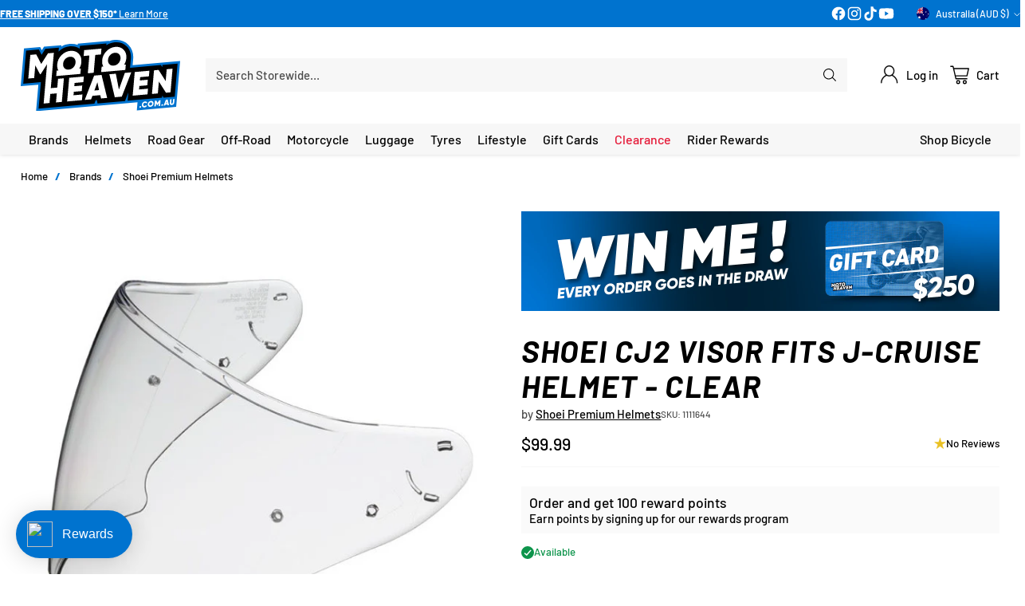

--- FILE ---
content_type: text/css
request_url: https://motoheaven.com.au/cdn/shop/t/208/assets/custom.css?v=131857968450235739381768971174
body_size: 5222
content:
.filter-form .filter-item:has(input[type=checkbox]:disabled){display:none}.filter-form .filter-form__group:not(:has(.filter-item input:not(:disabled))){display:none}.t-subdued{font-size:var(--font-size-body-100);-webkit-text-decoration-color:rgba(0,0,0,.3);text-decoration-color:#0000004d}.image-block__inner{position:relative;overflow:hidden}@media (min-width: 1024px){.quick-filters__filters{margin-bottom:32px;margin-bottom:var(--spacing-8)}}.quick-filters__filters{margin-bottom:24px;margin-bottom:var(--spacing-6)}.quick-filters__filters{display:grid;grid-template-columns:repeat(18,minmax(0,1fr));grid-template-rows:1fr;grid-auto-rows:1fr}.quick-filter{grid-column:span 2}@media (max-width: 1023px){.quick-filter{grid-column:span 6}.quick-filters__filters>div.filter-item:nth-of-type(1):nth-last-of-type(1){grid-column:7 / span 6}.quick-filters__filters>div.filter-item:nth-of-type(1):nth-last-of-type(2){grid-column:4 / span 6}.quick-filters__filters>div.filter-item:nth-of-type(2):nth-last-of-type(1){grid-column:10 / span 6}.quick-filters__filters>div.filter-item:nth-of-type(4):nth-last-of-type(1){grid-column:7 / span 6}.quick-filters__filters>div.filter-item:nth-of-type(4):nth-last-of-type(2){grid-column:4 / span 6}.quick-filters__filters>div.filter-item:nth-of-type(5):nth-last-of-type(1){grid-column:10 / span 6}.quick-filters__filters>div.filter-item:nth-of-type(7):nth-last-of-type(1){grid-column:7 / span 6}.quick-filters__filters>div.filter-item:nth-of-type(7):nth-last-of-type(2){grid-column:4 / span 6}.quick-filters__filters>div.filter-item:nth-of-type(8):nth-last-of-type(1){grid-column:10 / span 6}}.quick-filters__filter{flex-direction:column;justify-content:flex-start;min-height:0;min-width:0;position:relative;display:inline-flex;justify-content:center;align-items:center;padding:8px;padding:var(--spacing-2) var(--spacing-2);text-align:center}.quick-filters__filter .collection-item__image__wrap{margin:0!important;height:100%;width:100%}.filter-item__chip img{transition:filter .2s ease,opacity .2s ease;filter:none;opacity:.9}[data-filter-object-type=subcollection] .filter-item__content-inner .filter-item__chip:hover{background-color:var(--color-button-secondary-background-hover)!important}.quick-filter[data-filter-object-type=subcollection] .filter-item__content-inner .filter-item__sub-label{color:#ffa600}.quick-filter[data-filter-object-type=quickfilter] .filter-item__checkbox:not(:checked)+.filter-item__content-inner .filter-item__sub-label{color:#0073cf}.filter-item__checkbox:disabled+.filter-item__content-inner .filter-item__sub-label{opacity:.5}.filter-item__checkbox:checked+.filter-item__content-inner .filter-item__chip img[svg-image=true]{filter:brightness(0) invert(1);opacity:1}.filter-item input[type=checkbox]:disabled~.filter-item__content-inner .filter-item__chip img{filter:grayscale(1);opacity:.3}.quick-filter .filter-item__chip{justify-content:flex-start}.quick-filter .filter-item__chip .filter-item__label{white-space:normal;overflow-wrap:normal;word-break:keep-all}.quick-filters__filter .product-badge{position:absolute;z-index:1}.item-layout-toggle__button{background:var(--color-button-tertiary-background)!important}@media (min-width: 720px){.filter-topbar__sort-toggle.btn:not([disabled]):hover,.filter-topbar__sort-toggle.btn:not([disabled]):focus{box-shadow:none!important;background-color:var(--color-btn-bg-hover)!important}.filter-topbar__sort-toggle.btn{min-height:var(--desktop-button-height)!important;padding:8px 28px!important;padding:var(--spacing-2) var(--spacing-7)!important}}@media (min-width: 720px){filter-sidebar[aria-hidden=true] .collection__products,[data-collection-columns="4"] .collection__products,[data-collection-columns="5"] .collection__products{grid-template-columns:repeat(5,minmax(0,1fr));grid-auto-rows:1fr}}.quick-links__link[data-grayscale=true]{filter:grayscale(1);transition:filter .2s ease!important}.quick-links__link[data-grayscale=true]:hover{filter:grayscale(0)}@media (min-width: 480px){.contact-form__wrapper{grid-template-columns:repeat(12,1fr)}.contact-form__item--quarter-width{grid-column:span 3!important}.contact-form__item--third-width{grid-column:span 4!important}.contact-form__item--half-width{grid-column:span 6!important}.contact-form__item--full-width{grid-column:span 12!important}.contact-form__input-wrapper{grid-column:span 3}}.free-shipping-bar[data-has-bulky-item=true] .free-shipping-bar__bar-progress{background-color:var(--color-free-shipping-bar-bulky)}body:has(.free-shipping-bar[data-has-bulky-item=true]) .header__cart-link-count{background-color:var(--color-free-shipping-bar-bulky);color:var(--color-text)}.popup.popup--has-image .popup__image>img{object-fit:cover!important}.section-blocks__image{margin-top:8px;margin-top:var(--spacing-2);margin-bottom:8px;margin-bottom:var(--spacing-2)}.product__chip{transition:background-color .2s ease;background-color:var(--color-text-alpha-01)!important;border:0px!important;box-shadow:none!important}.product__chip:hover{background-color:var(--color-text-alpha-05)!important}.product__chip.selected{background-color:var(--color-accent)!important;color:var(--color-background)!important;box-shadow:none!important;border:none!important}.product__chip.disabled.selected{opacity:.4!important}@media (min-width: 960px){.product[data-gallery-size=none] .product__primary{grid-template-columns:0fr 100fr;grid-gap:0vw}}.main>.shopify-section:not(:first-child) .product-item,.main>.shopify-section:not(:first-child) .grid-item__inner,.main>.shopify-section:not(:first-child) .background-image,.main>.shopify-section:not(:first-child) .image-overlay,.main>.shopify-section:not(:first-child) .video-hero__media-container,.main>.shopify-section:not(:first-child) .section-blocks__image img,.meganav__secondary .image{border-radius:0}.tabbed-collections__tab-buttons-wrapper{scrollbar-width:thin}.tabbed-collections__products:has(.product-item[data-quantity-in-cart]:not([data-quantity-in-cart="0"])) .collection-view-all-tile[checkbox=true] .collection-view-all-tile__overlay-content{background-color:var(--color-text-success)}.tabbed-collections__products:has(.product-item[data-quantity-in-cart]:not([data-quantity-in-cart="0"])) .collection-view-all-tile[checkbox=true] .collection-view-all-tile__overlay-content .overlay-content__text-container{color:var(--color-background)}.tabbed-collections__products:has(.product-item[data-quantity-in-cart]:not([data-quantity-in-cart="0"])) .collection-view-all-tile[checkbox=true] .collection-view-all-tile__overlay-content .overlay-content__text-container .icon-checkmark{opacity:1!important}.collection-view-all-tile__overlay-content{transition:background-color .2s ease!important}.overlay-content__text-container{transition:color .2s ease!important}.overlay-content__text-container .icon-checkmark{transition:opacity .2s ease!important;opacity:0}.collection-view-all-tile[data-color-scheme=default],.collection-view-all-tile[data-color-scheme=soft],.collection-view-all-tile{box-shadow:none}.pagination__list{width:100%}.pagination__item{flex-grow:1;max-width:360px}.pagination__item.btn{padding:0!important}.pagination__item.btn[data-type=arrow] a{padding:12px 28px;padding:var(--button-padding);width:100%;height:100%}.pagination__item.btn:not([data-type=arrow]){display:none}.pagination__item.btn[data-type=arrow]:has(>span[aria-hidden=true]){display:none}.navigation__links-list li{transition:color .2s ease,background-color .2s ease}.navigation__links-list>li:has(>a:hover),.navigation__links-list>li:has(>a[aria-expanded=true]){background-color:var(--color-text-alpha-05)}.navigation__links-list>li[data-featured-link-1]{color:var(--color-text-featured-link-1)!important;transition:color .2s ease,background-color .2s ease}.navigation__links-list>li[data-featured-link-1]:has(>a:hover),.navigation__links-list>li[data-featured-link-1]:has(>a[aria-expanded=true]){background:var(--color-hover-background-featured-link-1)!important;color:var(--color-hover-text-featured-link-1)!important}.navigation__links-list>li[data-featured-link-1] span:before{background:var(--color-hover-text-featured-link-1)!important}.navigation__links-list>li[data-featured-link-2]{color:var(--color-text-featured-link-2)!important;transition:color .2s ease,background-color .2s ease}.navigation__links-list>li[data-featured-link-2]:has(>a:hover),.navigation__links-list>li[data-featured-link-2]:has(>a[aria-expanded=true]){background:var(--color-hover-background-featured-link-2)!important;color:var(--color-hover-text-featured-link-2)!important}.navigation__links-list>li[data-featured-link-2] span:before{background:var(--color-hover-text-featured-link-2)!important}@media (min-width: 960px){.navigation__links-list{-moz-column-gap:8px;column-gap:8px;-moz-column-gap:var(--spacing-2);column-gap:var(--spacing-2)}.header__nav-bar .navigation__links-list>li{padding:var(--navigation-bar-link-padding) var(--navigation-bar-link-padding)}.header__nav-bar .navigation__links-list>lidiv:has(div.a) a:hover{background-color:var(--color-text-alpha-05)}}.header__nav-bar .header__links>ul>li>[data-link] .link-hover:before{height:4px;top:calc(100% + var(--spacing-2) - 2px)}.btn.btn--text-link{text-decoration:none!important}.btn.btn--tertiary{box-shadow:none!important;--color-btn-bg-hover: var(--color-button-secondary-background-hover) !important;transition:color .2s ease,background-color .2s ease!important}.btn.btn--tertiary:hover:not([disabled]){box-shadow:none!important;background-color:var(--color-btn-bg-hover)!important}.input{border:0px solid var(--color-border-input)}.product-list,.newsletter{background-color:var(--color-background);color:var(--color-text)}.newsletter input{background-color:#fff}.rich-text{background-color:var(--color-background);color:var(--color-text)}.rich-text__inner{text-align:var(--content-alignment);background-color:var(--color-background);color:var(--color-text);position:relative}.grid-item__inner-sizing{margin-top:100%}.grid-item{display:inline-block;position:relative}.grid__inner{position:relative}.grid-item__inner{display:flex;height:auto;min-height:100%;overflow:auto}.grid-item__text-container-wrapper{height:auto;width:auto;min-height:100%;min-width:100%;overflow:visible}.grid-item-aspect-ratio--landscape .grid-item__inner:after{content:"";display:block;padding-bottom:66.66%}.grid-item-aspect-ratio--portrait .grid-item__inner:after{content:"";display:block;padding-bottom:150%}.grid-item-aspect-ratio--landscape_alt .grid-item__inner:after{content:"";display:block;padding-bottom:80%}.grid-item-aspect-ratio--portrait_alt .grid-item__inner:after{content:"";display:block;padding-bottom:125%}.grid-item-aspect-ratio--landscape_wide_alt .grid-item__inner:after{content:"";display:block;padding-bottom:56.25%}.grid-item-aspect-ratio--landscape_ultrawide_alt .grid-item__inner:after{content:"";display:block;padding-bottom:42.85%}.grid-item-aspect-ratio--square .grid-item__inner:after{content:"";display:block;padding-bottom:100%}@media (max-width: 959px){.grid-item-aspect-ratio-mobile--landscape .grid-item__inner:after{content:"";display:block;padding-bottom:66.66%}.grid-item-aspect-ratio-mobile--portrait .grid-item__inner:after{content:"";display:block;padding-bottom:150%}.grid-item-aspect-ratio-mobile--landscape_alt .grid-item__inner:after{content:"";display:block;padding-bottom:80%}.grid-item-aspect-ratio-mobile--portrait_alt .grid-item__inner:after{content:"";display:block;padding-bottom:125%}.grid-item-aspect-ratio-mobile--landscape_wide_alt .grid-item__inner:after{content:"";display:block;padding-bottom:56.25%}.grid-item-aspect-ratio-mobile--landscape_ultrawide_alt .grid-item__inner:after{content:"";display:block;padding-bottom:42.85%}.grid-item-aspect-ratio-mobile--square .grid-item__inner:after{content:"";display:block;padding-bottom:100%}}.collapsible-row-list-item{background-color:var(--color-text-alpha-01)!important;border:0px solid var(--color-text-alpha-01)!important}.collapsible-row-list-item:hover{background-color:var(--color-text-alpha-05)!important;transition:background-color .2s ease!important}.collapsible-row-list-item[data-open=true]{background-color:var(--color-text-alpha-05)!important}.segment-bar{display:flex;margin-left:-6px}.segment-bar__segment{flex:1 0 0;margin-left:6px;height:4px;background:var(--color-text);opacity:.1}.segment-bar__segment--filled{background:var(--color-accent);opacity:1}.feature-rating__labels{display:flex;margin-top:8px;font-size:var(--smaller-text-size-1);line-height:1.4}.feature-rating__label-left{flex:1 0 0;text-align:start;margin-inline-end:16px}.feature-rating__label-middle{flex:1 0 0;text-align:center}.feature-rating__label-right{flex:1 0 0;text-align:end;margin-inline-start:10px}.scrolling-image-list{position:relative;color:rgb(var(--text-color));transition:color .5s ease,background .5s ease}.scrolling-image-list .h2{color:currentColor}.scrolling-image-list .segment-bar__segment{transition:background-color .5s ease}@media (min-width: 768px){.scrolling-image-list .scrolling-image-list__image{margin-left:auto;margin-right:auto;max-width:var(--image-width)}}@media (max-width: 767.98px){.scrolling-image-list{overflow:hidden}.scrolling-image-list .column{margin-bottom:0}}.scrolling-image-list .feature-rating-row:last-child{margin-top:2em}.scrolling-image-list .feature-rating-row:not(:last-child){margin-bottom:2em}.scrolling-image-list__content--with-icon{margin-left:50px}.scrolling-image-list__content--with-icon .icon{float:left;margin-left:-60px;margin-top:calc(var(--icon-size) * -.5 + .9em)}.scrolling-image-list__subheading-with-icon{margin-left:50px}.scrolling-image-list__content--icon-beside-rating .icon{margin-top:calc(var(--icon-size) * -.5 + 2px)}.scrolling-image-list__background{position:absolute;top:0;left:0;height:100%;width:100%;background:var(--background);opacity:0;transition:opacity .5s ease}.scrolling-image-list__background[data-index="1"]{opacity:1}.scrolling-image-list-dots{margin-bottom:10px}.scrolling-image-list-dots__dot{flex:0 0 auto;margin:0 4px;height:11px;width:11px;border-radius:100%;opacity:.2;border:1.5px solid currentColor;transition:all .25s ease}@media (max-width: 767.98px){.scrolling-image-list{--larger-section-padding-mobile: 20px;--largest-section-padding: 20px}.scrolling-image-list__image{padding:0 20px}.scrolling-image-list__content{padding-left:20px;padding-right:20px}.scrolling-image-list__content--with-icon{padding-inline-start:15px;padding-inline-end:30px}}@media (min-width: 768px){.scrolling-image-list .slider__item:not(:last-child){margin-bottom:var(--largest-section-padding)}.no-js .feature-text-paired{margin-top:var(--section-padding);margin-bottom:var(--section-padding)}.scrolling-image-list__content-column{z-index:1}.js .scrolling-image-list__image{opacity:.25;transition:.5s ease}.js .scrolling-image-list__content-column{position:relative}.js .scrolling-image-list__content-area{position:var(--scrolling-image-list-content-position, absolute);top:0;left:0;width:var(--scrolling-image-list-content-width, 100%);transform:translate(var(--scrolling-image-list-content-offset-x, 0),var(--scrolling-image-list-content-offset-y, 0))}.js .scrolling-image-list__content-area .feature-text-paired{position:relative;margin-top:0;margin-bottom:0}.js .scrolling-image-list__content-list{position:relative}.js .scrolling-image-list__content:not(:first-child){position:absolute;top:0;left:0;width:100%}.js .scrolling-image-list__content--with-icon:not(:first-child){width:calc(100% - 50px)}.js .scrolling-image-list__content{visibility:var(--content-visibility, hidden);opacity:0;transition:opacity .4s ease var(--content-fade-delay, 0s),visibility .4s ease var(--content-fade-delay, 0s)}}.quick-links__link[data-link-color=tertiary]:hover:after,.quick-links__link[data-link-color=tertiary]:focus:after{background-color:var(--color-button-tertiary-background-darken-5)}.quick-links__link[data-link-color=tertiary]:after{background-color:transparent!important}.quick-links__inner>.section-header{max-width:calc(var(--max-width) + calc(var(--space-outer)* 2));margin:0 auto;padding:0 16px;padding:var(--space-outer)}.quick-search__type-select>option{color:var(--color-text)}.accent-overide{color:var(--color-accent)!important}@media (min-width: 960px){.header__content-segment{justify-content:center}.header.header--has-full-width-search .header__quick-search-bar{max-width:1000px}}@media (max-width: 959px){.quick-search__type-select-wrapper{display:none}}.filter-form__list[data-has-chips=true][data-chip-layout="2col"] li:nth-last-child(1):nth-child(odd){grid-column:span 2}.filter-form__list[data-has-chips=true][data-chip-layout="2col"]{grid-gap:var(--spacing-2)}@media (min-width: 720px){.filter-item+.filter-item:not([data-filter-item-type=chip]){margin-top:var(--spacing-1)!important}}.filter-item__chip{transition:background-color .2s ease;background-color:var(--color-button-tertiary-background)!important;border:0px!important;box-shadow:none!important}.filter-item__content>input[type=checkbox]:not(:disabled):not(:checked)~.filter-item__content-inner .filter-item__chip:hover{background-color:var(--color-button-secondary-background-hover)!important}.filter-item__content>input[type=checkbox]:checked~.filter-item__content-inner .filter-item__chip:hover{background-color:var(--color-button-primary-background-hover)!important}.filter-item__checkbox:checked+.filter-item__content-inner .filter-item__chip{background-color:var(--color-accent)!important;color:var(--color-background)!important}.filter-sidebar{--sidebar-width: 325px}.filter-item__content-inner .filter-input__input{transition:background-color .2s ease;background-color:var(--color-button-tertiary-background)!important;border:0px!important}.filter-item__content>input[type=checkbox]:not(:disabled):not(:checked)~.filter-item__content-inner:hover .filter-input__input{background-color:var(--color-button-secondary-background-hover)!important}.filter-item__content>input[type=checkbox]:checked~.filter-item__content-inner:hover .filter-input__input{background-color:var(--color-button-primary-background-hover)!important}.filter-item__checkbox:checked+.filter-item__content-inner .filter-item__toggle{background-color:var(--color-accent)!important;border:1px solid var(--color-accent)!important}.filter-item__checkbox:checked+.filter-item__content-inner .filter-input__input{border-color:var(--color-accent)!important;background-color:var(--color-accent)!important}.active-filters__active-filter{background-color:var(--color-accent);color:var(--color-background)}.noUi-connect{background:var(--color-accent)!important}.footer__image{margin-top:0!important}.product__media .image__img{-o-object-fit:contain;object-fit:contain;-o-object-fit:var(--object-fit, contain);object-fit:var(--object-fit, contain)}[data-item-layout=grid] .product-item__inner .product-item__text_group_secondary,:not([data-item-layout]) .product-item__inner .product-item__text_group_secondary{justify-content:flex-end}.product-item-holder[data-grid-style=bordered_grid] .product-item .product-item__media-wrapper,.product-item-holder[data-grid-style=colored_tile] .product-item .product-item__media-wrapper{margin:12px;margin:var(--spacing-3)}.collection-banner__breadcrumbs{width:100%}.breadcrumbs__icon{color:var(--color-accent);font-weight:700;bottom:0}@media (max-width: 959px){.breadcrumbs{text-align:center;justify-content:center}}@media (min-width: 960px){.collection-banner__description{max-width:2000px}}@media (max-width: 959px){.collection-banner__text-container-heading{text-align:center}.collection-banner__text-container{justify-content:var(--text-horizontal-position-mobile);width:auto}.collection-banner__text-container-inner{display:flex;flex-direction:column;align-items:var(--text-horizontal-position-mobile)}.truncate-wrapper__content{align-items:var(--text-horizontal-position-mobile)!important}.collection-banner__text-container-wrapper{align-items:var(--text-vertical-position-mobile)}}.collection-banner[data-show-collection-image=true] .collection-banner-inner{padding-bottom:0}.collection-banner__text-container-inner{max-width:100%!important}.section-blocks__badge{margin-top:12px;margin-top:var(--spacing-3);margin-bottom:12px;margin-bottom:var(--spacing-3)}.slideshow-slide__image-link,.slideshow-slide__overlay,.slideshow-slide__text-container-wrapper{z-index:9}.slideshow-navigation{z-index:10}.quick-search__submit[data-color-source=search_field]{background-color:var(--color-background-input)}.popup.popup--has-image .popup__image>img{object-fit:contain}.meganav__nav ul[depth="0"]>li:not(.has-children)+.has-children{margin-top:var(--spacing-2)}.meganav__nav ul[depth="0"]>li.has-children{margin-top:var(--spacing-2)}.meganav__nav ul[depth="0"]>li:first-child{margin-top:0!important}.meganav__nav li:not(:first-child){margin-top:var(--spacing-1)}.meganav[data-meganav-icons=standard] .meganav__nav h4.has-children{margin-bottom:0}.meganav[data-meganav-icons=standard] .meganav__nav>ul>li h4{display:flex;align-items:center;flex-direction:row;flex-wrap:nowrap;justify-content:flex-start}.meganav[data-meganav-icons=standard] .meganav__list-grandchild{display:flex;flex-wrap:nowrap;flex-direction:column;align-items:flex-start}.meganav[data-meganav-icons=hero] .meganav__nav>ul>li h4{display:flex;justify-content:center;flex-direction:column;flex-wrap:nowrap;align-items:center}.meganav[data-meganav-icons=standard] .meganav__nav>ul>li h4:hover{color:var(--color-accent)!important;text-decoration:none!important}.meganav[data-meganav-icons=hero] .meganav__list-grandchild{display:flex;justify-content:center;flex-direction:column;flex-wrap:nowrap;align-items:center}#launcher-wrapper{z-index:99!important}.easysearch-container{padding:0!important}.mobile-menu__viewport [data-pane-key]:not([data-pane-key=home])[data-menu-depth="1"] .mobile_menu__promo_blocks[data-position=top]{margin-top:0!important}.mobile_menu__promo_blocks[data-position=top] .mobile-menu-block-promoted-text:last-child{margin-bottom:0!important}.mobile-menu__item.mobile-menu__item--heading .mobile-menu__link span,.mobile-menu__item.mobile-menu__item--header .mobile-menu__item--heading-content{color:var(--color-accent)!important}.mobile-menu__item{word-break:keep-all}.mobile-menu__item.mobile-menu__item--heading .mobile-menu__link{float:left;display:inline}.mobile-menu__item.mobile-menu__item--callout{margin-bottom:0}.mobile-menu__item.mobile-menu__item--heading{box-shadow:inset -1px -1px 0 0 var(--color-text-popups-drawers-no-transparency-alpha-10)}[data-depth="0"] .mobile-menu__tiles>li>a>.icon.icon-chevron{display:none}[data-depth="1"] .mobile-menu__tiles>li>a>.icon.icon-chevron{display:none}[data-depth="0"] .mobile-menu__tiles,[data-depth="1"] .mobile-menu__tiles{grid-column-gap:0;grid-row-gap:0;display:grid;grid-template-columns:repeat(12,minmax(0,1fr));grid-template-rows:1fr;grid-auto-rows:1fr}[data-depth="0"] .mobile-menu__tiles>li{grid-column:span 6}[data-depth="1"] .mobile-menu__tiles>li{grid-column:span 4}.mobile-menu__tiles>li{background-color:#fff;box-shadow:inset -1px -1px 0 0 var(--color-text-popups-drawers-no-transparency-alpha-10);min-width:0;overflow:hidden}[data-depth="0"] .mobile-menu__tiles>li>a{justify-content:center;flex-direction:column;text-align:center;padding-top:0}[data-depth="1"] .mobile-menu__tiles>li>a{justify-content:center;flex-direction:column;text-align:center;padding-top:0}[data-depth="2"] .mobile-menu__tiles>li>a>img{display:none}.product-item[data-in-stock=false] img,.product-item[data-in-stock=false] .product-item__meta{opacity:.4}.search__results{grid-template-columns:repeat(2,minmax(0,1fr))}@media (min-width: 720px){.search__results{grid-template-columns:repeat(4,minmax(0,1fr));grid-auto-rows:1fr}[data-search-columns="3"] .search__results{grid-template-columns:repeat(3,minmax(0,1fr));grid-auto-rows:1fr}[data-search-columns="4"] .search__results{grid-template-columns:repeat(4,minmax(0,1fr));grid-auto-rows:1fr}[data-search-columns="5"] .search__results{grid-template-columns:repeat(5,minmax(0,1fr));grid-auto-rows:1fr}}.collection__products{grid-template-columns:repeat(2,minmax(0,1fr))}@media (min-width: 720px){.collection__products{grid-template-columns:repeat(3,minmax(0,1fr));grid-auto-rows:1fr}[data-collection-columns="2"] .collection__products{grid-template-columns:repeat(2,minmax(0,1fr));grid-auto-rows:1fr}[data-collection-columns="3"] .collection__products{grid-template-columns:repeat(3,minmax(0,1fr));grid-auto-rows:1fr}[data-collection-columns="4"] .collection__products,[data-collection-columns="5"] .collection__products{grid-template-columns:repeat(4,minmax(0,1fr));grid-auto-rows:1fr}@media (min-width: 1280px){[data-collection-columns="5"] .collection__products{grid-template-columns:repeat(5,minmax(0,1fr));grid-auto-rows:1fr}}}.quick-links__link{flex-direction:column;justify-content:flex-start;justify-content:center;min-height:0;min-width:0}.quick-links__link[data-custom-color=false]:after{background-color:var(--color-text-alpha-01)}.quick-links__link[data-custom-color=true]:after{background-color:transparent}.quick-links__link:hover:after,.quick-links__link:focus:after{background-color:var(--color-text-alpha-05)}@media (min-width: 720px){.quick-links[data-layout-desktop=slider] .quick-links__link{flex-basis:100%;min-width:122.5px;max-width:122.5px}}@media (min-width: 1296px){[data-scroll-container][data-axis=horizontal] .scroll-button[data-position=end]{right:-48px}[data-scroll-container][data-axis=horizontal] .scroll-button[data-position=start]{left:-48px}}.quick-links__links{gap:8px;gap:var(--spacing-2);padding:0}@media (max-width: 959px){.quick-links[data-layout-mobile=three_col] .quick-links__links{display:grid;grid-template-columns:repeat(12,minmax(0,1fr));grid-auto-rows:1fr}.quick-links[data-layout-mobile=three_col] .quick-links__links>a{grid-column:span 4}.quick-links[data-layout-mobile=three_col] .quick-links__links>button{grid-column:span 4}}@media (max-width: 959px){.quick-links[data-layout-mobile=two_col] .quick-links__links{display:grid;grid-template-columns:repeat(12,minmax(0,1fr));grid-auto-rows:1fr}.quick-links[data-layout-mobile=two_col] .quick-links__links>a{grid-column:span 6}.quick-links[data-layout-mobile=two_col] .quick-links__links>button{grid-column:span 6}}@media (max-width: 959px){.quick-links[data-layout-mobile=one_col] .quick-links__links{display:grid;grid-template-columns:repeat(12,minmax(0,1fr));grid-auto-rows:1fr}.quick-links[data-layout-mobile=one_col] .quick-links__links>a{grid-column:span 12}.quick-links[data-layout-mobile=one_col] .quick-links__links>button{grid-column:span 12}}@media (max-width: 959px){.quick-links[data-layout-mobile=two_col] .quick-links__links[data-columns-adapt="1"] a:nth-child(1){grid-column:4 / 10}}@media (max-width: 959px){.quick-links[data-layout-mobile=two_col] .quick-links__links[data-columns-adapt="3"] a:nth-child(3){grid-column:4 / 10}}@media (max-width: 959px){.quick-links[data-layout-mobile=two_col] .quick-links__links[data-columns-adapt="5"] a:nth-child(5){grid-column:4 / 10}}@media (max-width: 959px){.quick-links[data-layout-mobile=two_col] .quick-links__links[data-columns-adapt="7"] a:nth-child(7){grid-column:4 / 10}}@media (max-width: 959px){.quick-links[data-layout-mobile=two_col] .quick-links__links[data-columns-adapt="9"] a:nth-child(9){grid-column:4 / 10}}@media (max-width: 959px){.quick-links[data-layout-mobile=two_col] .quick-links__links[data-columns-adapt="11"] a:nth-child(11){grid-column:4 / 10}}@media (max-width: 959px){.quick-links[data-layout-mobile=two_col] .quick-links__links[data-columns-adapt="13"] a:nth-child(13){grid-column:4 / 10}}@media (max-width: 959px){.quick-links[data-layout-mobile=three_col] .quick-links__links[data-columns-adapt="1"] a:nth-child(1){grid-column:5 / 9}}@media (max-width: 959px){.quick-links[data-layout-mobile=three_col] .quick-links__links[data-columns-adapt="2"] a:nth-child(1){grid-column:3 / 7}}@media (max-width: 959px){.quick-links[data-layout-mobile=three_col] .quick-links__links[data-columns-adapt="4"] a:nth-child(4){grid-column:5 / 9}}@media (max-width: 959px){.quick-links[data-layout-mobile=three_col] .quick-links__links[data-columns-adapt="5"] a:nth-child(4){grid-column:3 / 7}}@media (max-width: 959px){.quick-links[data-layout-mobile=three_col] .quick-links__links[data-columns-adapt="7"] a:nth-child(7){grid-column:5 / 9}}@media (max-width: 959px){.quick-links[data-layout-mobile=three_col] .quick-links__links[data-columns-adapt="8"] a:nth-child(7){grid-column:3 / 7}}@media (max-width: 959px){.quick-links[data-layout-mobile=three_col] .quick-links__links[data-columns-adapt="10"] a:nth-child(10){grid-column:5 / 9}}@media (max-width: 959px){.quick-links[data-layout-mobile=three_col] .quick-links__links[data-columns-adapt="11"] a:nth-child(10){grid-column:3 / 7}}@media (max-width: 959px){.quick-links[data-layout-mobile=three_col] .quick-links__links[data-columns-adapt="13"] a:nth-child(13){grid-column:5 / 9}}@media (max-width: 959px){.quick-links[data-layout-mobile=three_col] .quick-links__links[data-columns-adapt="14"] a:nth-child(13){grid-column:3 / 7}}@media (max-width: 959px){.quick-links[data-layout-mobile=three_col] .quick-links__links[data-columns-adapt="16"] a:nth-child(16){grid-column:5 / 9}}@media (max-width: 959px){.quick-links[data-layout-mobile=three_col] .quick-links__links[data-columns-adapt="17"] a:nth-child(16){grid-column:3 / 7}}@media (max-width: 959px){.quick-links[data-layout-mobile=three_col] .quick-links__links[data-columns-adapt="19"] a:nth-child(19){grid-column:5 / 9}}@media (max-width: 959px){.quick-links[data-layout-mobile=three_col] .quick-links__links[data-columns-adapt="20"] a:nth-child(19){grid-column:3 / 7}}@media (max-width: 959px){.quick-links[data-layout-mobile=three_col] .quick-links__links[data-columns-adapt="22"] a:nth-child(22){grid-column:5 / 9}}@media (max-width: 959px){.quick-links[data-layout-mobile=three_col] .quick-links__links[data-columns-adapt="23"] a:nth-child(22){grid-column:3 / 7}}@media (max-width: 959px){.quick-links[data-layout-mobile=three_col] .quick-links__links[data-columns-adapt="25"] a:nth-child(25){grid-column:5 / 9}}@media (max-width: 959px){.quick-links[data-layout-mobile=three_col] .quick-links__links[data-columns-adapt="26"] a:nth-child(25){grid-column:3 / 7}}@media (max-width: 959px){.quick-links[data-layout-mobile=three_col] .quick-links__links[data-columns-adapt="28"] a:nth-child(28){grid-column:5 / 9}}@media (max-width: 959px){.quick-links[data-layout-mobile=three_col] .quick-links__links[data-columns-adapt="29"] a:nth-child(28){grid-column:3 / 7}}@media (min-width: 960px){.quick-links[data-layout-desktop=column_adapt] .quick-links__links[data-columns-adapt="4"]{display:grid;grid-template-columns:repeat(4,minmax(0,1fr));grid-auto-rows:1fr}}@media (min-width: 960px){.quick-links[data-layout-desktop=column_adapt] .quick-links__links[data-columns-adapt="5"]{display:grid;grid-template-columns:repeat(5,minmax(0,1fr));grid-auto-rows:1fr}}@media (min-width: 960px){.quick-links[data-layout-desktop=column_adapt] .quick-links__links[data-columns-adapt="6"]{display:grid;grid-template-columns:repeat(6,minmax(0,1fr));grid-auto-rows:1fr}}@media (min-width: 960px){.quick-links[data-layout-desktop=column_adapt] .quick-links__links[data-columns-adapt="7"]{display:grid;grid-template-columns:repeat(7,minmax(0,1fr));grid-auto-rows:1fr}}@media (min-width: 960px){.quick-links[data-layout-desktop=column_adapt] .quick-links__links[data-columns-adapt="8"]{display:grid;grid-template-columns:repeat(8,minmax(0,1fr));grid-auto-rows:1fr}}@media (min-width: 960px){.quick-links[data-layout-desktop=column_adapt] .quick-links__links[data-columns-adapt="9"]{display:grid;grid-template-columns:repeat(9,minmax(0,1fr));grid-auto-rows:1fr}}@media (min-width: 960px){.quick-links[data-layout-desktop=column_adapt] .quick-links__links[data-columns-adapt="10"]{display:grid;grid-template-columns:repeat(10,minmax(0,1fr));grid-auto-rows:1fr}}@media (min-width: 960px){.quick-links[data-layout-desktop=column_adapt] .quick-links__links[data-columns-adapt="11"]{display:grid;grid-template-columns:repeat(11,minmax(0,1fr));grid-auto-rows:1fr}}@media (min-width: 960px){.quick-links[data-layout-desktop=column_adapt] .quick-links__links[data-columns-adapt="12"]{display:grid;grid-template-columns:repeat(12,minmax(0,1fr));grid-auto-rows:1fr}}@media (min-width: 960px){.quick-links[data-layout-desktop=column_adapt] .quick-links__links[data-columns-adapt="13"]{display:grid;grid-template-columns:repeat(7,minmax(0,1fr));grid-auto-rows:1fr}}@media (min-width: 960px){.quick-links[data-layout-desktop=column_adapt] .quick-links__links[data-columns-adapt="14"]{display:grid;grid-template-columns:repeat(7,minmax(0,1fr));grid-auto-rows:1fr}}@media (min-width: 960px){.quick-links[data-layout-desktop=column_adapt] .quick-links__links[data-columns-adapt="15"]{display:grid;grid-template-columns:repeat(8,minmax(0,1fr));grid-auto-rows:1fr}}@media (min-width: 960px){.quick-links[data-layout-desktop=column_adapt] .quick-links__links[data-columns-adapt="16"]{display:grid;grid-template-columns:repeat(8,minmax(0,1fr));grid-auto-rows:1fr}}@media (min-width: 960px){.quick-links[data-layout-desktop=column_adapt] .quick-links__links[data-columns-adapt="17"]{display:grid;grid-template-columns:repeat(9,minmax(0,1fr));grid-auto-rows:1fr}}@media (min-width: 960px){.quick-links[data-layout-desktop=column_adapt] .quick-links__links[data-columns-adapt="18"]{display:grid;grid-template-columns:repeat(9,minmax(0,1fr));grid-auto-rows:1fr}}@media (min-width: 960px){.quick-links[data-layout-desktop=column_adapt] .quick-links__links[data-columns-adapt="19"]{display:grid;grid-template-columns:repeat(10,minmax(0,1fr));grid-auto-rows:1fr}}@media (min-width: 960px){.quick-links[data-layout-desktop=column_adapt] .quick-links__links[data-columns-adapt="20"]{display:grid;grid-template-columns:repeat(10,minmax(0,1fr));grid-auto-rows:1fr}}@media (min-width: 960px){.quick-links[data-layout-desktop=column_adapt] .quick-links__links[data-columns-adapt="21"]{display:grid;grid-template-columns:repeat(11,minmax(0,1fr));grid-auto-rows:1fr}}@media (min-width: 960px){.quick-links[data-layout-desktop=column_adapt] .quick-links__links[data-columns-adapt="22"]{display:grid;grid-template-columns:repeat(11,minmax(0,1fr));grid-auto-rows:1fr}}@media (min-width: 960px){.quick-links[data-layout-desktop=column_adapt] .quick-links__links[data-columns-adapt="23"]{display:grid;grid-template-columns:repeat(12,minmax(0,1fr));grid-auto-rows:1fr}}@media (min-width: 960px){.quick-links[data-layout-desktop=column_adapt] .quick-links__links[data-columns-adapt="24"]{display:grid;grid-template-columns:repeat(12,minmax(0,1fr));grid-auto-rows:1fr}}@media (min-width: 960px){.quick-links[data-layout-desktop=column_adapt] .quick-links__links[data-columns-adapt="25"]{display:grid;grid-template-columns:repeat(12,minmax(0,1fr));grid-auto-rows:1fr}}@media (min-width: 960px){.quick-links[data-layout-desktop=column_adapt] .quick-links__links[data-columns-adapt="26"]{display:grid;grid-template-columns:repeat(12,minmax(0,1fr));grid-auto-rows:1fr}}@media (min-width: 960px){.quick-links[data-layout-desktop=column_adapt] .quick-links__links[data-columns-adapt="27"]{display:grid;grid-template-columns:repeat(12,minmax(0,1fr));grid-auto-rows:1fr}}@media (min-width: 960px){.quick-links[data-layout-desktop=column_adapt] .quick-links__links[data-columns-adapt="28"]{display:grid;grid-template-columns:repeat(12,minmax(0,1fr));grid-auto-rows:1fr}}@media (min-width: 960px){.quick-links[data-layout-desktop=column_adapt] .quick-links__links[data-columns-adapt="29"]{display:grid;grid-template-columns:repeat(12,minmax(0,1fr));grid-auto-rows:1fr}}@media (min-width: 960px){.quick-links[data-layout-desktop=column_adapt] .quick-links__links[data-columns-adapt="30"]{display:grid;grid-template-columns:repeat(12,minmax(0,1fr));grid-auto-rows:1fr}}@media (min-width: 960px){.quick-links[data-layout-desktop=seven_col] .quick-links__links{display:grid;grid-template-columns:repeat(7,minmax(0,1fr));grid-auto-rows:1fr}}@media (min-width: 960px){.quick-links[data-layout-desktop=eight_col] .quick-links__links{display:grid;grid-template-columns:repeat(8,minmax(0,1fr));grid-auto-rows:1fr}}@media (min-width: 960px){.quick-links[data-layout-desktop=nine_col] .quick-links__links{display:grid;grid-template-columns:repeat(9,minmax(0,1fr));grid-auto-rows:1fr}}@media (min-width: 960px){.quick-links[data-layout-desktop=ten_col] .quick-links__links{display:grid;grid-template-columns:repeat(10,minmax(0,1fr));grid-auto-rows:1fr}}@media (min-width: 960px){.quick-links[data-layout-desktop=eleven_col] .quick-links__links{display:grid;grid-template-columns:repeat(11,minmax(0,1fr));grid-auto-rows:1fr}}@media (min-width: 960px){.quick-links[data-layout-desktop=twelve_col] .quick-links__links{display:grid;grid-template-columns:repeat(12,minmax(0,1fr));grid-auto-rows:1fr}}.product__media>img{-o-object-fit:contain!important;object-fit:contain!important;-o-object-fit:var(--object-fit, contain)!important;object-fit:var(--object-fit, contain)!important}.image-hero__text-container{max-width:1200px!important}@media (max-width: 719.98px){.easysearch-select-holder>img{display:none!important}}@keyframes pulse{0%{box-shadow:0 0 #ff0}70%{box-shadow:0 0 0 10px #0000}to{box-shadow:0 0 #0000}}.product-item .product-badges[data-badge-horizontal-position=left]{left:0}.product-item .product-badges[data-badge-vertical-position=top]{top:12px;top:var(--spacing-3)}.product-item__price[data-type=clearance] s:not(:empty)+[data-price],.product-item__price[data-type=clearance] .displayed-discount{color:var(--color-background-clearance-badge)}.product-item__price-wrap[data-type=clearance] .sale{color:var(--color-background-clearance-badge)}.product-item__price[data-type=clearance] .displayed-discount{background-color:var(--color-products-clearance-price-alpha-05)}.product-badge[data-type=clearance] .product-badge__inner{background-color:var(--color-background-clearance-badge);color:var(--color-text-clearance-badge)}.product-badge[data-type=megasale] .product-badge__inner{background-color:#ff0;color:#000}.product-badge[data-type=megasale]{box-shadow:0 0 #000;animation:pulse 2s infinite}.product-badge[data-type="520"] .product-badge__inner{background-color:var(--color-background-520-badge);color:var(--color-text-520-badge)}.product-badge[data-type=front_rear] .product-badge__inner{background-color:var(--color-background-front-rear-badge);color:var(--color-text-front-rear-badge)}.product-badge[data-type=mips] .product-badge__inner{background-color:#ff0;color:#000}.product-badge[data-type=kineticore] .product-badge__inner,.product-badge[data-type=ladies] .product-badge__inner{background-color:#47d7ac;color:#fff}.product-badge[data-type=mag] .product-badge__inner{background-color:#005eb7;color:#fff}.product-badge[data-type=bulky] .product-badge__inner{background-color:var(--color-free-shipping-bar-bulky);color:var(--color-text)}.product-badge[data-type=pirelli] .product-badge__inner{background-color:#fd0;color:#ed1c24}.product-badge[data-type=ixon] .product-badge__inner{background-color:#eb690b;color:#fff}.ymm-information{background-color:var(--color-border);margin-bottom:var(--spacing-6)}.ymm-information-box{padding:var(--spacing-4)}.easysearch-select-holder>label{display:none}.easysearch-btn-search-holder>label{display:none}.shopify-policy__title{margin-top:32px;margin-top:var(--spacing-8);margin-bottom:16px;margin-bottom:var(--spacing-4);font-family:var(--font-heading);line-height:var(--line-height-heading);font-weight:var(--font-heading-weight);letter-spacing:0;letter-spacing:var(--font-heading-base-letter-spacing, 0);text-transform:none;text-transform:var(--font-heading-text-transform, none);color:var(--color-text)}.shopify-section.footer__parent{background-color:var(--color-background-footer)!important}.icon-modifiers[data-icon-border=circle] .icon-modifiers__wrapper{padding:0!important}@media (min-width: 720px){.meganav__nav ul[depth="0"]>li{margin-top:var(--spacing-2)}.meganav__nav a{transition:transform .3s,box-shadow .3s,background-color .3s,color .3s,opacity .3s!important}.meganav__nav a:hover{color:var(--color-accent)!important;text-decoration:none!important}.header__nav-bar .header__links>ul>li>[data-link] .link-hover:before{background:var(--color-accent)}.header__icon-with-label-touch:before{background-color:var(--color-accent)!important;color:var(--color-background-header)!important}.header__icon-with-label-touch:hover,.header__icon-with-label-touch.active{color:var(--color-background-header)!important}.header__icon-with-label-touch:hover:before,.header__icon-with-label-touch:active:before,.header__icon-with-label-touch.active:before{opacity:1!important;z-index:0!important}.header__icon-with-label-touch-label{z-index:3!important}.meganav__header{color:var(--color-accent)!important}}.product-item{background-color:var(--color-text-alpha-01)!important;transition:background-color .2s ease!important;height:100%}.product-item:hover,.product-item:focus{background-color:var(--color-text-alpha-05)!important}.collection__products[data-grid-style=colored_tile].standard-grid-spacing[data-standard-grid-spacing-type=product-list]{grid-gap:var(--spacing-1)!important}.product-item__media{mix-blend-mode:multiply!important}.product-item__inner:hover,.product-item__inner:focus-within{z-index:inherit!important}@media (min-width: 720px){.collection__products[data-grid-style=colored_tile].standard-grid-spacing[data-standard-grid-spacing-type=product-list]{grid-gap:var(--spacing-2)!important}}.product-item__spacer{flex-grow:0}.scroll-all-sizes .scroll-slider__slider>*{height:auto}#afterpayModal{color:#000;text-align:center}#afterpayModal .ap-content{padding:40px;overflow:hidden}#afterpayModal img{max-width:80px;width:100%}#afterpayModal .ap-logo{max-width:250px}#afterpayModal h2{font-size:34px;margin-top:.75rem}#afterpayModal .ap-terms{padding-top:.5rem}#afterpayModal .ap-row{display:flex;flex-wrap:wrap;margin-right:-15px;margin-left:-15px}#afterpayModal .ap-col-12,#afterpayModal .ap-col-md-3,#afterpayModal .ap-col-md-4{position:relative;width:100%;padding-right:15px;padding-left:15px}#afterpayModal .ap-col-12{flex:0 0 100%;max-width:100%}@media (min-width: 720px){#afterpayModal .ap-col-md-3{flex:0 0 25%;max-width:25%}}@media (min-width: 720px){#afterpayModal .ap-col-md-4{flex:0 0 20%;max-width:20%}}:root{--line-height-body: 1.2 !important;--max-width: 1500px !important}.announcement-bar__inner,.shopify-policy__container{max-width:var(--max-width)!important}
/*# sourceMappingURL=/cdn/shop/t/208/assets/custom.css.map?v=131857968450235739381768971174 */


--- FILE ---
content_type: text/css
request_url: https://motoheaven.com.au/cdn/shop/t/208/assets/instagram-feed.css?v=152288886602708478051767590926
body_size: -323
content:
#instagram-feed{display:grid;grid-template-columns:repeat(12,1fr)}#instagram-feed{gap:8px;gap:var(--spacing-2);padding:1px}@media (min-width: 1024px){.#instagram-feed{gap:12px;gap:var(--spacing-3)}}#instagram-feed a{display:block;grid-column:span 4;text-decoration:none;overflow:hidden;position:relative;aspect-ratio:1 / 1}@media (min-width: 960px){#instagram-feed a{grid-column:span 2}}#instagram-feed img{width:100%;height:100%;object-fit:cover;display:block}#instagram-feed a:after{content:"";position:absolute;top:0;left:0;width:100%;height:100%;background:#0006;opacity:0;transition:opacity .3s ease;z-index:1}#instagram-feed a:hover:after{opacity:1}#instagram-feed a svg{position:absolute;top:50%;left:50%;transform:translate(-50%,10px);width:30px;height:30px;fill:#fff;opacity:0;transition:opacity .3s ease;z-index:2}@keyframes slideUpAnimation{0%{transform:translate(-50%,10px);opacity:0}to{transform:translate(-50%,-50%);opacity:1}}#instagram-feed a:hover svg{animation:slideUpAnimation .65s ease forwards}
/*# sourceMappingURL=/cdn/shop/t/208/assets/instagram-feed.css.map?v=152288886602708478051767590926 */


--- FILE ---
content_type: text/css
request_url: https://motoheaven.com.au/cdn/shop/t/208/assets/brands.css?v=91719107503636772731767590926
body_size: 10
content:
/** Shopify CDN: Minification failed

Line 118:8 Expected identifier but found whitespace
Line 118:10 Unexpected "{"
Line 118:29 Expected ":"

**/
/*brands section*/
.azbrandstable {
  list-style: none !important;
  padding-inline-start: 0 !important;
  display: flex;
  flex-wrap: wrap;
  gap: 10px;
  justify-content: center;  
}
@media (min-width: 1025px) {
  .azbrandstable {
    margin-bottom: 40px !important;
    justify-content: center !important;
  }
}
.azbrandstable li {
  padding: 10px 15px;
  border: none;
  border-radius: 10px;
  cursor: pointer;
}
.azbrandstable li.disabled:hover,
.azbrandstable li.disabled:hover a {
  background: inherit !important;
  color: inherit !important;
  cursor: not-allowed !important;
  box-shadow: none !important;
  transform: none !important;
}
.azbrandstable a {
  pointer-events: none !important;
  padding: 0 !important;
  width: 41px !important;
  height: 41px !important;
  line-height: 41px !important;
  text-align: center !important;
  text-decoration: none !important;
  font-size: 16px !important;
  font-weight: 700 !important;
  text-transform: uppercase !important;
  font-family: var(--font_stack_heading) !important;
  display: inline-block !important;
}
.azbrandstable .readonly {
  pointer-events: initial !important;
}
.brands-list {
  column-count: 2 !important;
  -moz-column-count: 2 !important;
  -webkit-column-count: 2 !important;
}
@media (min-width: 768.98px) {
  .brands-list {
    column-count: 4 !important;
    -moz-column-count: 4 !important;
    -webkit-column-count: 4 !important;
  }
}
@media (min-width: 993px) {
  .brands-list {
    column-count: 6 !important;
    -moz-column-count: 6 !important;
    -webkit-column-count: 6 !important;
  }
}
.brands-list .brand {
  -moz-page-break-inside: avoid;
  -webkit-column-break-inside: avoid;
  break-inside: avoid;
  -o-column-break-inside: avoid;
  -ms-column-break-inside: avoid;
  column-break-inside: avoid;
  page-break-inside: avoid;
}
.brands-list .brand .wrapper {
  display: block;
  width: 100%;
}
.brands-list .azbrands-title h3, .brands-list .azbrands-title .h3 {
  margin: 0 0 10px 0;
  font-size: 18px;
  font-weight: 700;
  text-transform: uppercase;
  font-family: var(--font_stack_heading);
}
@media (min-width: 551px) {
  .brands-list .azbrands-title h3, .brands-list .azbrands-title .h3 {
    font-size: 20px;
  }
}
@media (min-width: 768px) {
  .brands-list .azbrands-title h3, .brands-list .azbrands-title .h3 {
    font-size: 24px;
  }
}
.brands-list .brand-grid {
  margin: 0 0 30px 0;
  list-style: none;
}
.brands-list .brand-grid li {
  display: block;
}
.brands-list .brand-grid a {
  font-size: 12px;
  line-height: 20px;
  font-weight: 400;
  text-transform: uppercase;
  text-decoration: none;
}
.brands-list .brand-grid a:hover {
  color: {{ color_links_hover }};
}
table {
  width: 100%;
  border-collapse: collapse;
  border-spacing: 0;
}
td, th {
  padding: 0;
}
table {
  margin-bottom: calc(55px / 2);
}
th, td {
  text-align: left;
  border: 1px solid #dddddd;
  padding: 10px 14px;
}

--- FILE ---
content_type: image/svg+xml
request_url: https://motoheaven.com.au/cdn/shop/files/LS2_Helmets.svg?v=1701729971&width=100
body_size: 1338
content:
<?xml version="1.0" encoding="utf-8"?>
<!-- Generator: Adobe Illustrator 16.0.0, SVG Export Plug-In . SVG Version: 6.00 Build 0)  -->
<!DOCTYPE svg PUBLIC "-//W3C//DTD SVG 1.1//EN" "http://www.w3.org/Graphics/SVG/1.1/DTD/svg11.dtd">
<svg version="1.1" id="Layer_1" xmlns="http://www.w3.org/2000/svg" xmlns:xlink="http://www.w3.org/1999/xlink" x="0px" y="0px"
	 width="400px" height="400px" viewBox="0 0 400 400" enable-background="new 0 0 400 400" xml:space="preserve">
<g>
	<path fill="#F00000" d="M37.277,316.874h325.445V83.126H37.277V316.874z M146.936,245.181l7.1-11.064
		c1.197-1.863,3.266-2.992,5.479-2.992h88.021c-5.149,4.066-11.521,6.279-18.08,6.279h-45.817c-0.948,0-1.836,0.473-2.365,1.262
		l-1.781,2.654c-0.349,0.526-0.382,1.199-0.084,1.76c0.296,0.554,0.877,0.902,1.508,0.902h53.369c1.254,0,2.402,0.681,3,1.784
		c0.598,1.098,0.545,2.437-0.135,3.488l-6.426,9.935c-1.801,2.784-4.883,4.457-8.197,4.457h-85.862
		c4.414-4.379,10.392-6.842,16.614-6.842h47.078c1.309,0,2.534-0.627,3.299-1.693l1.506-2.086c0.358-0.491,0.41-1.149,0.13-1.693
		c-0.28-0.543-0.838-0.888-1.446-0.888h-54.032c-1.25,0-2.4-0.679-2.995-1.78C146.215,247.571,146.263,246.233,146.936,245.181
		 M61.699,258.014l12.953-22.067c1.751-2.984,4.956-4.822,8.418-4.822h28.31l-14.547,25.964h42.517
		c-4.417,4.211-10.281,6.558-16.385,6.558H64.926c-1.343,0-2.579-0.714-3.249-1.88C61.011,260.605,61.019,259.168,61.699,258.014
		 M91.073,288.395h-9.246l3.437-5.508H66.337l-3.536,5.508h-9.252l7.796-12.674h9.442l-3.412,5.515h18.902l3.345-5.515h9.439
		L91.073,288.395z M139.207,277.373h-18.961l-2.454,3.862h10.516l-1.017,1.646h-10.542l-2.41,3.865h19.183l-1.018,1.648h-25.553
		c-0.587,0-1.134-0.317-1.422-0.832c-0.283-0.515-0.27-1.147,0.035-1.646l6.278-10.196h28.366L139.207,277.373z M164.328,288.395
		h-15.766c-0.59,0-1.132-0.317-1.419-0.832c-0.287-0.511-0.277-1.144,0.031-1.646l6.253-10.196h9.443l-6.947,11.025h12.665
		C167.426,287.809,165.905,288.395,164.328,288.395 M214.914,288.395h-9.24l6.36-10.366l-13.53,4.867l-5.328-5.396l-6.837,10.895
		h-9.243l7.792-12.674h5.436h4.011l5.133,4.939l13.997-4.939h6.98h2.463L214.914,288.395z M262.818,277.373h-18.963l-2.453,3.862
		h10.516l-1.016,1.646h-10.543l-2.411,3.865h19.183l-1.013,1.648h-25.556c-0.588,0-1.135-0.317-1.422-0.832
		c-0.288-0.515-0.274-1.147,0.039-1.646l6.274-10.196h28.366L262.818,277.373z M290.581,277.373l-6.951,11.021h-9.247l6.78-11.021
		h-9.643l1.021-1.652h28.424l-1.001,1.652H290.581z M332.09,277.408h-16.911l13.261,7.967c0.631,0.38,0.928,1.122,0.732,1.83
		c-0.196,0.703-0.839,1.189-1.572,1.189h-26.683c0.89-1.114,2.235-1.758,3.655-1.758l16.68-0.021l-13.062-7.876
		c-0.623-0.375-0.921-1.122-0.729-1.83c0.2-0.699,0.842-1.189,1.574-1.189h27.627C335.385,276.813,333.768,277.408,332.09,277.408
		 M345.976,236.592l-5.383,9.498c-1.591,2.806-4.569,4.544-7.791,4.544h-56.563c-1.368,0-2.637,0.675-3.391,1.808l-1.418,2.134
		c-0.336,0.5-0.364,1.139-0.084,1.671c0.288,0.526,0.833,0.858,1.437,0.858h49.22c5.459,0,10.631,2.424,14.121,6.618l-94.118-0.029
		c-1.261-0.004-2.425-0.707-3.012-1.819c-0.595-1.121-0.52-2.474,0.189-3.522l6.845-10.074c1.822-2.673,4.847-4.273,8.082-4.273
		h55.925c0.928,0,1.794-0.465,2.304-1.232l2.319-3.488c0.231-0.353,0.254-0.803,0.057-1.171c-0.195-0.373-0.583-0.604-1.007-0.604
		h-45.314c-5.55,0-10.851-2.313-14.621-6.385h89.021c1.296,0,2.502,0.694,3.16,1.815
		C346.605,234.068,346.619,235.456,345.976,236.592"/>
	<path fill="#FFFFFF" d="M111.38,231.124H83.068c-3.46,0-6.668,1.838-8.416,4.822l-12.958,22.067
		c-0.676,1.154-0.684,2.592-0.018,3.752c0.667,1.166,1.906,1.88,3.245,1.88h58.043c6.104,0,11.968-2.347,16.383-6.554H96.833
		L111.38,231.124z"/>
	<path fill="#FFFFFF" d="M247.535,231.124h-88.021c-2.214,0-4.282,1.129-5.479,2.992l-7.1,11.064
		c-0.673,1.053-0.721,2.391-0.118,3.482c0.595,1.102,1.745,1.78,2.995,1.78h54.028c0.612,0,1.17,0.345,1.45,0.891
		c0.28,0.541,0.229,1.199-0.13,1.69l-1.506,2.086c-0.765,1.066-1.99,1.693-3.299,1.693h-47.078c-6.223,0-12.2,2.463-16.614,6.842
		h85.862c3.314,0,6.396-1.673,8.197-4.457l6.426-9.935c0.68-1.052,0.732-2.391,0.135-3.488c-0.598-1.104-1.749-1.784-3-1.784
		h-53.369c-0.631,0-1.212-0.349-1.508-0.902c-0.298-0.561-0.265-1.233,0.084-1.76l1.781-2.654c0.529-0.783,1.417-1.262,2.365-1.262
		h45.817C236.015,237.403,242.386,235.19,247.535,231.124"/>
	<path fill="#FFFFFF" d="M253.771,231.124h89.021c1.296,0,2.502,0.694,3.16,1.815c0.652,1.129,0.662,2.517,0.022,3.652l-5.383,9.498
		c-1.591,2.806-4.569,4.544-7.791,4.544h-56.563c-1.368,0-2.637,0.675-3.393,1.808l-1.419,2.134c-0.333,0.5-0.361,1.139-0.081,1.671
		c0.288,0.526,0.833,0.858,1.437,0.858h49.22c5.459,0,10.631,2.424,14.121,6.618l-94.118-0.029
		c-1.261-0.004-2.425-0.707-3.017-1.819c-0.59-1.121-0.515-2.474,0.194-3.52l6.845-10.077c1.822-2.673,4.844-4.273,8.077-4.273
		h55.93c0.924,0,1.794-0.465,2.304-1.232l2.319-3.488c0.231-0.353,0.254-0.803,0.057-1.171c-0.195-0.373-0.583-0.6-1.007-0.6
		h-45.314C262.839,237.513,257.542,235.195,253.771,231.124"/>
	<polygon fill="#FFFFFF" points="86.277,281.235 67.375,281.235 70.787,275.721 61.345,275.721 53.549,288.395 62.801,288.395 
		66.337,282.885 85.264,282.885 81.827,288.395 91.073,288.395 99.062,275.721 89.622,275.721 	"/>
	<polygon fill="#FFFFFF" points="213.464,275.721 199.464,280.66 194.332,275.721 190.318,275.721 184.888,275.721 177.096,288.395 
		186.339,288.395 193.17,277.5 198.501,282.896 212.034,278.028 205.668,288.395 214.914,288.395 222.903,275.721 220.444,275.721 	
		"/>
	<path fill="#FFFFFF" d="M111.843,275.721l-6.278,10.196c-0.308,0.498-0.322,1.135-0.035,1.646c0.288,0.515,0.835,0.832,1.422,0.832
		h25.55l1.017-1.646h-19.184l2.415-3.868h10.542l1.013-1.646h-10.512l2.454-3.862h18.961l1.002-1.652H111.843z"/>
	<path fill="#FFFFFF" d="M235.45,275.721l-6.276,10.196c-0.308,0.498-0.321,1.135-0.033,1.646c0.287,0.515,0.834,0.832,1.422,0.832
		h25.556l1.011-1.646h-19.188l2.418-3.868h10.539l1.017-1.646h-10.513l2.45-3.862h18.962l1.006-1.652H235.45z"/>
	<polygon fill="#FFFFFF" points="300.965,275.721 272.541,275.721 271.521,277.373 281.163,277.373 274.383,288.395 283.63,288.395 
		290.581,277.373 299.964,277.373 	"/>
	<path fill="#FFFFFF" d="M162.871,275.721h-9.443l-6.253,10.196c-0.309,0.502-0.318,1.135-0.031,1.646
		c0.283,0.512,0.829,0.832,1.419,0.832h15.766c1.577,0,3.098-0.586,4.261-1.648h-12.668L162.871,275.721z"/>
	<path fill="#FFFFFF" d="M300.917,288.395c0.887-1.114,2.23-1.758,3.651-1.758l16.681-0.021l-13.059-7.876
		c-0.623-0.375-0.925-1.122-0.729-1.83c0.197-0.699,0.842-1.189,1.57-1.189h27.626c-1.277,1.092-2.896,1.688-4.57,1.688h-16.908
		l13.256,7.967c0.631,0.38,0.933,1.122,0.732,1.83c-0.191,0.703-0.838,1.189-1.567,1.189H300.917z"/>
</g>
</svg>


--- FILE ---
content_type: text/javascript; charset=utf-8
request_url: https://motoheaven.com.au/products/shoei-cj2-visor-fits-j-cruise-helmet-clear-1.js
body_size: 647
content:
{"id":1598092247114,"title":"Shoei CJ2 Visor Fits J-Cruise Helmet - Clear","handle":"shoei-cj2-visor-fits-j-cruise-helmet-clear-1","description":"\u003ch2\u003eShoei  CJ2 Visor Fits J-Cruise Helmet\u003c\/h2\u003e\n\u003cp\u003e\u003cspan\u003eThe CJ-2 is a replacement Pinlock-ready Visor for Shoei J-Cruise Helmets.\u003c\/span\u003e\u003cbr\u003e\u003cbr\u003e\u003cspan\u003eTHe J-Cruise's robust CJ-2 shield provides an incredibly large field of vision while its integrated air dam reduces wind turbulence and noise typical of flip-down open face shield design. Additionally, the CJ-2 shield protects againsts 99% of the sun's damaging UV rays and Shoei's 3D injection molding process ensures a distortion free view throughout the entire field of vision. Coupled with the J-Cruise exclusive QR-N base plate system, shield changes and base plate function have never been smoother.\u003c\/span\u003e\u003c\/p\u003e\n\u003cp\u003e \u003c\/p\u003e","published_at":"2014-12-04T17:02:00+11:00","created_at":"2019-01-02T22:11:23+11:00","vendor":"Shoei","type":"Helmets","tags":[],"price":9999,"price_min":9999,"price_max":9999,"available":true,"price_varies":false,"compare_at_price":9999,"compare_at_price_min":9999,"compare_at_price_max":9999,"compare_at_price_varies":false,"variants":[{"id":39419568816202,"title":"Default Title","option1":"Default Title","option2":null,"option3":null,"sku":"1111644","requires_shipping":true,"taxable":true,"featured_image":null,"available":true,"name":"Shoei CJ2 Visor Fits J-Cruise Helmet - Clear","public_title":null,"options":["Default Title"],"price":9999,"weight":500,"compare_at_price":9999,"inventory_quantity":5,"inventory_management":"shopify","inventory_policy":"deny","barcode":null,"requires_selling_plan":false,"selling_plan_allocations":[]}],"images":["\/\/cdn.shopify.com\/s\/files\/1\/0633\/1565\/products\/1111644_3fbd3603-087e-4190-9618-97cdd24b0f8e.jpg?v=1569059445"],"featured_image":"\/\/cdn.shopify.com\/s\/files\/1\/0633\/1565\/products\/1111644_3fbd3603-087e-4190-9618-97cdd24b0f8e.jpg?v=1569059445","options":[{"name":"Title","position":1,"values":["Default Title"]}],"url":"\/products\/shoei-cj2-visor-fits-j-cruise-helmet-clear-1","media":[{"alt":"Shoei CJ2 Visor Fits J-Cruise Helmet - Clear - MotoHeaven","id":763818246218,"position":1,"preview_image":{"aspect_ratio":1.0,"height":650,"width":650,"src":"https:\/\/cdn.shopify.com\/s\/files\/1\/0633\/1565\/products\/1111644_3fbd3603-087e-4190-9618-97cdd24b0f8e.jpg?v=1569059445"},"aspect_ratio":1.0,"height":650,"media_type":"image","src":"https:\/\/cdn.shopify.com\/s\/files\/1\/0633\/1565\/products\/1111644_3fbd3603-087e-4190-9618-97cdd24b0f8e.jpg?v=1569059445","width":650}],"requires_selling_plan":false,"selling_plan_groups":[]}

--- FILE ---
content_type: text/javascript
request_url: https://motoheaven.com.au/cdn/shop/t/208/assets/finder-tyre.js?v=135935236563607520311767590926
body_size: 196
content:
customElements.get("finder-tyre")||customElements.define("finder-tyre",class extends HTMLElement{constructor(){super(),this.getFilterURL="",this.widthFilter=this.querySelector(".select__width_data"),this.widthFilter?.addEventListener("change",this.getRatioData.bind(this)),this.ratioStoreData="",this.ratioFilter=this.querySelector(".select__ratio_data"),this.ratioFilter?.addEventListener("change",this.getDiameterData.bind(this)),this.diameterStoreData="",this.diameterFilter=this.querySelector(".select__diameter_data"),this.diameterFilter.disabled=!0,this.searchURL=this.querySelector(".search__url"),this.initWidthFilter()}resetDropdown(dropdown,placeholder){dropdown.innerHTML=`<option value="select">${placeholder}</option>`,dropdown.disabled=!0}disableSearchLink(){this.searchURL.removeAttribute("href"),this.searchURL.setAttribute("disabled","true"),this.searchURL.classList.add("disabled")}enableSearchLink(url){this.searchURL.setAttribute("href",url),this.searchURL.removeAttribute("disabled"),this.searchURL.classList.remove("disabled")}initWidthFilter(){fetch(`${tyreURL}?view=search.finder-tyre`).then(response=>response.text()).then(response=>{let parser=new DOMParser,newHTMlData=parser.parseFromString(response,"text/html"),getSelectValues=newHTMlData.querySelector(".select__width_data"),uniqueSelectDataList=[];for(let i=0,n=getSelectValues.options.length;i<n;i++)getSelectValues.options[i].value&&uniqueSelectDataList.push(getSelectValues.options[i].value);let uniqueDataArray=[...new Set(uniqueSelectDataList)],initialData='<option value="select">Tyre Width</option>';uniqueDataArray.forEach(option=>{initialData+=`<option value="${option}">${option}</option>`}),this.widthFilter.innerHTML=initialData}).catch(err=>console.log("Error initializing width filter:",err))}getRatioData(){const selectWidthValue=this.widthFilter.options[this.widthFilter.selectedIndex].value;selectWidthValue==="select"?(this.disableSearchLink(),this.resetDropdown(this.ratioFilter,"Tyre Ratio"),this.resetDropdown(this.diameterFilter,"Tyre Diameter")):(this.ratioStoreData=selectWidthValue,this.getFilterURL=`${tyreURL}?filter.p.m.tyre-size.width=${this.ratioStoreData}`,this.enableSearchLink(this.getFilterURL),fetch(`${tyreURL}?filter.p.m.tyre-size.width=${this.ratioStoreData}&view=search.finder-tyre`).then(response=>response.text()).then(response=>{let parser=new DOMParser,newHTMlData=parser.parseFromString(response,"text/html"),getSelectValues=newHTMlData.querySelector(".select__ratio_data"),uniqueSelectDataList=[];for(let i=0,n=getSelectValues.options.length;i<n;i++)getSelectValues.options[i].value&&uniqueSelectDataList.push(getSelectValues.options[i].value);let uniqueDataArray=[...new Set(uniqueSelectDataList)],initialData='<option value="select">Tyre Ratio</option>';uniqueDataArray.forEach(option=>{initialData+=`<option value="${option}">${option}</option>`}),this.ratioFilter&&(this.ratioFilter.innerHTML=initialData,this.ratioFilter.disabled=!1)}).catch(err=>console.log("Error fetching ratio data:",err)))}getDiameterData(e){let selectRatioValue=this.ratioFilter.options[this.ratioFilter.selectedIndex].value;selectRatioValue==="select"?(this.disableSearchLink(),this.resetDropdown(this.diameterFilter,"Tyre Diameter")):(this.diameterStoreData=selectRatioValue,this.getFilterURL=`${tyreURL}?filter.p.m.tyre-size.ratio=${selectRatioValue}&filter.p.m.tyre-size.width=${this.ratioStoreData}`,this.enableSearchLink(this.getFilterURL),fetch(`${tyreURL}?filter.p.m.tyre-size.ratio=${selectRatioValue}&filter.p.m.tyre-size.width=${this.ratioStoreData}&view=search.finder-tyre`).then(response=>response.text()).then(response=>{let parser=new DOMParser,newHTMlData=parser.parseFromString(response,"text/html"),getSelectValues=newHTMlData.querySelector(".select__diameter_data"),uniqueSelectDataList=[];for(var i=0,n=getSelectValues.options.length;i<n;i++)getSelectValues.options[i].value&&uniqueSelectDataList.push(getSelectValues.options[i].value);let uniqueDataArray=uniqueSelectDataList.filter((item,index,arr)=>arr.indexOf(item)==index),initialData='<option value="select">Tyre Diameter</option>';uniqueDataArray.forEach(option=>{initialData+=`<option value="${option}">${option}</option>`}),this.diameterFilter!==null&&(this.diameterFilter.innerHTML=initialData,this.diameterFilter.disabled=!1,this.diameterFilter.addEventListener("change",()=>{let selectDiameterValue=this.diameterFilter.options[this.diameterFilter.selectedIndex].value;selectDiameterValue!=="select"?(this.getFilterURL=`${tyreURL}?filter.p.m.tyre-size.diameter=${selectDiameterValue}&filter.p.m.tyre-size.ratio=${this.diameterStoreData}&filter.p.m.tyre-size.width=${this.ratioStoreData}`,this.enableSearchLink(this.getFilterURL)):this.disableSearchLink()}))}).catch(err=>console.log(err)))}});
//# sourceMappingURL=/cdn/shop/t/208/assets/finder-tyre.js.map?v=135935236563607520311767590926


--- FILE ---
content_type: image/svg+xml
request_url: https://motoheaven.com.au/cdn/shop/files/Oakley.svg?v=1726118755&width=100
body_size: 1282
content:
<!--?xml version="1.0" encoding="utf-8"?-->
<!-- Generator: Adobe Illustrator 16.0.0, SVG Export Plug-In . SVG Version: 6.00 Build 0)  -->

<svg xml:space="preserve" data-sanitized-enable-background="new 0 0 400 400" viewBox="0 0 400 400" height="400px" width="400px" y="0px" x="0px" xmlns:xlink="http://www.w3.org/1999/xlink" xmlns="http://www.w3.org/2000/svg" id="Layer_1" version="1.1">
<g>
	<g>
		<path d="M196.709,131.577c21.115-0.023,37.706,0.975,55.677,4.032
			c19.619,3.338,37.917,7.841,52.652,16.284c1.089,0.625,1.921,1.031,3.335,1.939c5.743,3.688,12.893,9.597,14.268,17.524
			c1.111,6.409-1.885,11.632-5.118,15.354c-3.356,3.863-7.472,6.803-11.864,9.305c-17.918,10.21-41.543,15.645-66.067,18.456
			c-11.397,1.307-23.348,2.248-37.375,2.248c-13.638,0-25.681-0.55-37.299-1.705c-23.628-2.35-48.375-7.302-66.998-16.75
			c-4.638-2.352-8.976-4.92-12.872-8.374c-3.699-3.279-7.225-7.348-8.22-12.95c-1.671-9.412,4.964-16.259,10.469-20.471
			c5.899-4.516,13.493-8.288,20.781-11.012c15.149-5.662,33.47-9.425,51.645-11.632
			C171.834,132.355,182.582,131.592,196.709,131.577z M197.252,140.03c-16.391,0-31.957,2.975-45.595,7.986
			c-6.679,2.454-12.614,5.469-17.835,9.848c-4.557,3.824-9.945,9.953-8.686,18.379c1.086,7.268,6.865,12.451,11.787,15.896
			c5.495,3.847,12.086,6.755,18.766,8.917c14.434,4.675,30.602,6.688,47.301,6.514c15.865-0.165,32.553-2.918,45.673-8.064
			c6.47-2.538,12.676-5.646,17.758-9.926c4.678-3.94,9.646-10.308,8.375-18.223c-1.139-7.089-6.546-12.272-11.786-15.896
			c-5.765-3.985-11.876-6.608-18.767-8.917c-10.551-3.537-22.54-5.635-34.042-6.203c-3.607-0.18-8.354-0.522-12.793-0.311
			C197.357,140.032,197.305,140.03,197.252,140.03z" clip-rule="evenodd" fill-rule="evenodd"></path>
		<path d="M34.101,232.693c6.998-0.015,13.225-0.079,18.92,1.086
			c1.91,0.39,4.055,1.129,4.73,2.56c0.633,1.341,0.388,3.565,0.388,6.823c0,6.047,0,11.592,0,17.912
			c0,1.146,0.145,2.593-0.155,3.412c-0.933,2.543-6.008,3.145-8.607,3.412c-7,0.724-15.329,0.676-22.487,0
			c-2.807-0.266-7.828-0.868-8.917-3.257c-0.648-1.421-0.311-4.776-0.311-6.9c0-5.163,0-8.94,0-14.269
			c0-2.517-0.377-5.841,0.62-7.367c1.011-1.546,4.329-2.404,7.057-2.791C28.381,232.882,30.703,232.7,34.101,232.693z
			 M33.48,237.113c-0.281,0.571-0.156,2.201-0.156,3.181c0,5.984,0,11.014,0,16.903c0,2.003-0.395,5.476,0.233,6.592
			c0.65,1.154,2.445,1.14,4.266,1.163c1.44,0.018,3.638,0.104,4.342-1.086c0.637-1.079,0.233-4.294,0.233-6.437
			c0-5.485,0-8.207,0-13.492c0-1.451,0.363-5.552-0.078-6.669c-0.563-1.425-4.292-1.33-5.583-1.24
			C35.81,236.093,33.962,236.133,33.48,237.113z" clip-rule="evenodd" fill-rule="evenodd"></path>
		<path d="M94.662,233.081c6.283-0.001,13.232,0.001,19.773,0
			c4.541,11.537,9.097,23.059,13.57,34.662c-5.945,0-11.891,0-17.836,0c-0.979-2.845-1.875-5.773-2.867-8.607
			c-3.342-0.124-7.207-0.132-10.547,0c-0.955,2.741-1.684,5.708-2.481,8.607c-4.058,0-8.116,0-12.175,0
			c3.021-8.619,6.214-17.251,9.306-25.899C92.443,238.941,93.639,235.645,94.662,233.081z M97.531,255.104
			c2.717-0.128,5.969-0.128,8.686,0c-1.547-4.555-3.034-9.166-4.73-13.569C100.242,246.131,98.783,250.515,97.531,255.104z" clip-rule="evenodd" fill-rule="evenodd"></path>
		<path d="M171.197,247.039c3.691-3.813,7.549-8.102,11.4-12.329
			c0.467-0.512,1.295-1.517,1.705-1.629c0.926-0.253,2.57,0,3.645,0c3.543,0,7.295,0.064,10.779-0.078
			c0.148,0.417-0.424,0.637-0.621,0.854c-4.021,4.427-8.342,9.126-12.484,13.492c4.104,6.778,8.494,13.685,12.408,20.394
			c-5.973,0-11.943,0-17.914,0c-3.164-4.849-5.844-10.182-8.918-15.12c0,5.04,0,10.08,0,15.12c-5.635,0-11.269,0-16.903,0
			c-0.054-11.193,0.104-23.262-0.077-34.584c5.377-0.181,11.5-0.027,16.748-0.078c0.426-0.045,0.232,0.938,0.232,1.474
			C171.197,238.497,171.197,243.051,171.197,247.039z" clip-rule="evenodd" fill-rule="evenodd"></path>
		<path d="M224.626,233.081c5.607,0,11.218,0,16.826,0c-0.001,9.953,0,20.316,0,30.01
			c5.584,0.052,11.373-0.104,16.827,0.078c0,1.524,0,3.05,0,4.574c-11.271,0-22.539,0-33.81,0
			c0.179-10.629,0.027-23.21,0.078-34.507C224.393,233.167,224.581,232.896,224.626,233.081z" clip-rule="evenodd" fill-rule="evenodd"></path>
		<path d="M283.48,233.081c11.037,0,22.074,0,33.111,0c0,1.474,0,2.947,0,4.421
			c-5.376,0-10.753,0-16.129,0c-0.182,3.387-0.026,7.107-0.078,10.623c4.137,0.051,8.479-0.103,12.484,0.078
			c0.029,1.494-0.055,2.926,0.078,4.032c-4.162,0-8.323,0-12.484,0c0,3.67,0,7.34,0,11.011c5.195,0.181,10.728,0.026,16.052,0.078
			c0,1.473,0,2.945,0,4.419c-11.037,0-22.074,0-33.111,0c0-11.502,0-23.005,0-34.507C283.37,233.087,283.456,232.956,283.48,233.081
			z" clip-rule="evenodd" fill-rule="evenodd"></path>
		<path d="M382.349,233.003c0.066-0.014,0.073,0.031,0.078,0.078
			c-4.571,7.241-9.71,14.588-14.501,21.868c0.051,4.164-0.101,8.939,0.078,12.717c-5.532,0.181-11.399,0.025-17.06,0.077
			c-0.005-3.032,0-6.235,0-9.537c0-1.058,0.196-2.26,0-3.18c-0.173-0.807-1.258-1.907-1.862-2.791
			c-4.352-6.376-8.681-12.876-12.794-19.154c5.971,0,11.941,0,17.913,0c2.641,4.156,5.039,8.557,7.521,12.873
			c2.602-4.223,5.016-8.634,7.6-12.873C373.638,233.029,378.161,233.185,382.349,233.003z" clip-rule="evenodd" fill-rule="evenodd"></path>
	</g>
</g>
</svg>


--- FILE ---
content_type: image/svg+xml
request_url: https://motoheaven.com.au/cdn/shop/files/Alpinestars.svg?v=1695089256&width=100
body_size: 1070
content:
<?xml version="1.0" encoding="utf-8"?>
<!-- Generator: Adobe Illustrator 16.0.0, SVG Export Plug-In . SVG Version: 6.00 Build 0)  -->
<!DOCTYPE svg PUBLIC "-//W3C//DTD SVG 1.1//EN" "http://www.w3.org/Graphics/SVG/1.1/DTD/svg11.dtd">
<svg version="1.1" id="Layer_1" xmlns="http://www.w3.org/2000/svg" xmlns:xlink="http://www.w3.org/1999/xlink" x="0px" y="0px"
	 width="400px" height="400px" viewBox="0 0 400 400" enable-background="new 0 0 400 400" xml:space="preserve">
<g>
	<path fill-rule="evenodd" clip-rule="evenodd" d="M146.205,226.734h7.172l9.239-30.438h-7.171L146.205,226.734L146.205,226.734z
		 M72.348,188.522l28.321-24.107l2.004,18.348l76.684-14.257l-75.268,36.118l0.126,25.235L68.013,219.36
		c-5.662,2.582-13.114,5.886-18.735,8.644c-10.948,5.371-28.073,11.956-33.317,3.618c-4.461-7.093,3.255-13.974,7.934-18.229
		C33.419,197.933,54.004,189.393,72.348,188.522L72.348,188.522z M33.971,209.621c0,0,5.152-5.512,15.597-10.124
		c10.446-4.61,23.161-5.543,25.016-5.311l21.796-18.734l1.498,13.715l41.328-7.528l-40.857,19.434l0.382,21.331l-31.191-9.046
		c-14.084,6.18-45.463,23.889-47.23,13.375c-0.491-2.929,7.954-11.156,20.056-15.271c10.683-3.634,22.125-5.742,22.488-8.763
		c0.362-3.02-9.712,0.124-12.444,3.743L33.971,209.621L33.971,209.621z M52.928,211.724c0,0-5.711,6.994-12.219,9.106
		c-6.508,2.108-6.941-1.002-1.819-3.62C44.011,214.594,48.468,213.533,52.928,211.724L52.928,211.724z M385.379,203.506h-17.59
		c-5.672,0-9.518,1.585-10.984,6.424c-1.898,6.251,1.463,7.166,7.838,7.166h8.102c0.807,0,1.268,0.66,1.021,1.465l-0.465,1.533
		c-0.244,0.807-1.105,1.467-1.91,1.467h-18.117l-1.57,5.174h17.59c4.098,0,9.662-1.587,11.131-6.424l0.469-1.543
		c1.463-4.818-1.836-6.927-7.779-6.927h-8.031c-1.709,0-1.648-0.549-1.301-1.695c0.246-0.806,1.105-1.466,1.912-1.466h18.117
		L385.379,203.506L385.379,203.506z M294.336,203.506h-17.59c-5.674,0-9.518,1.585-10.984,6.424
		c-1.898,6.251,1.463,7.166,7.836,7.166h8.104c0.807,0,1.266,0.66,1.02,1.465l-0.465,1.533c-0.244,0.807-1.105,1.467-1.91,1.467
		H262.23l-1.572,5.174h17.59c4.1,0,9.662-1.587,11.133-6.424l0.467-1.543c1.463-4.818-1.836-6.927-7.781-6.927h-8.029
		c-1.709,0-1.648-0.549-1.299-1.695c0.242-0.806,1.105-1.466,1.912-1.466h18.113L294.336,203.506L294.336,203.506z M312.834,226.734
		h11.572c4.881,0,10.496-2.497,12.049-7.61l2.523-8.313c1.449-4.778-1.65-7.306-6.426-7.306h-21.449l-1.594,5.25h21.33
		c0.652,0,1.076,0.43,1.088,1.021c0.002,0.172-0.178,0.346-0.357,0.346h-13.227c-4.777,0-9.727,1.887-11.373,7.305l-0.451,1.493
		C304.914,224.208,308.354,226.734,312.834,226.734L312.834,226.734z M316.414,215.117h12.475c0.807,0,1.268,0.66,1.023,1.467
		l-1.064,3.51c-0.246,0.807-1.107,1.467-1.912,1.467h-12.477c-0.807,0-1.266-0.66-1.02-1.467l1.064-3.51
		C314.748,215.777,315.607,215.117,316.414,215.117L316.414,215.117z M256.996,203.506h-11.574c-4.879,0-10.495,2.496-12.047,7.61
		l-2.523,8.313c-1.451,4.778,1.648,7.305,6.426,7.305h21.449l1.592-5.251h-21.33c-0.651,0-1.076-0.431-1.087-1.021
		c0-0.057,0.051-0.332,0.127-0.675c0.027-0.125,0.136-0.237,0.269-0.276l24.428-6.88c0.123-0.036,0.227-0.135,0.264-0.252
		l0.322-1.061C264.916,206.033,261.477,203.506,256.996,203.506L256.996,203.506z M239.916,213.662l1.067-3.517
		c0.245-0.806,1.105-1.466,1.912-1.466h12.475c0.401,0,0.702,0.174,0.847,0.511c0.063,0.149-0.07,0.358-0.262,0.41l-15.776,4.315
		C239.993,213.968,239.862,213.841,239.916,213.662L239.916,213.662z M354.828,208.756l1.594-5.25h-4.152
		c-5.594,0-9.725,1.885-11.369,7.306l-4.836,15.923h7.295l5.014-16.512c0.244-0.806,1.105-1.467,1.91-1.467H354.828L354.828,208.756
		z M122.91,226.734h11.574c4.879,0,10.494-2.497,12.047-7.61l2.524-8.313c1.451-4.778-1.648-7.306-6.425-7.306h-21.45l-1.594,5.25
		h21.331c0.651,0,1.076,0.43,1.086,1.021c0.005,0.172-0.175,0.346-0.355,0.346h-13.229c-4.776,0-9.725,1.887-11.37,7.305
		l-0.454,1.493C114.99,224.208,118.43,226.734,122.91,226.734L122.91,226.734z M126.493,215.117h12.475
		c0.807,0,1.265,0.66,1.021,1.467l-1.065,3.51c-0.245,0.807-1.105,1.467-1.911,1.467h-12.475c-0.806,0-1.267-0.66-1.022-1.467
		l1.065-3.51C124.826,215.777,125.686,215.117,126.493,215.117L126.493,215.117z M219.428,226.734h7.295l4.836-15.923
		c1.449-4.778-1.65-7.306-6.428-7.306h-12.2c-4.777,0-9.727,1.885-11.371,7.306l-4.834,15.923h7.296l5.013-16.512
		c0.244-0.806,1.104-1.467,1.911-1.467h12.475c0.807,0,1.267,0.661,1.021,1.467L219.428,226.734L219.428,226.734z M164.258,226.734
		h11.575c4.879,0,10.495-2.497,12.047-7.61l2.524-8.313c1.452-4.778-1.648-7.306-6.425-7.306h-12.201
		c-4.777,0-9.727,1.885-11.371,7.306l-6.939,22.854h7.172l2.134-7.031C163.246,226.7,163.742,226.734,164.258,226.734
		L164.258,226.734z M169.791,208.756h12.477c0.806,0,1.265,0.661,1.02,1.467l-2.996,9.871c-0.245,0.807-1.105,1.467-1.911,1.467
		h-12.475c-0.806,0-1.267-0.66-1.022-1.467l2.997-9.871C168.125,209.417,168.984,208.756,169.791,208.756L169.791,208.756z
		 M289.617,226.734h7.172l5.525-18.204h5.754l1.525-5.024h-5.754l2.188-7.209h-7.17L289.617,226.734L289.617,226.734z
		 M187.992,226.734h7.171l7.052-23.229h-7.17L187.992,226.734L187.992,226.734z M201.123,195.288c2.53,0,4.135,1.478,3.582,3.297
		c-0.554,1.821-3.054,3.299-5.584,3.299c-2.529,0-4.131-1.478-3.579-3.299C196.094,196.765,198.594,195.288,201.123,195.288
		L201.123,195.288z"/>
</g>
</svg>
